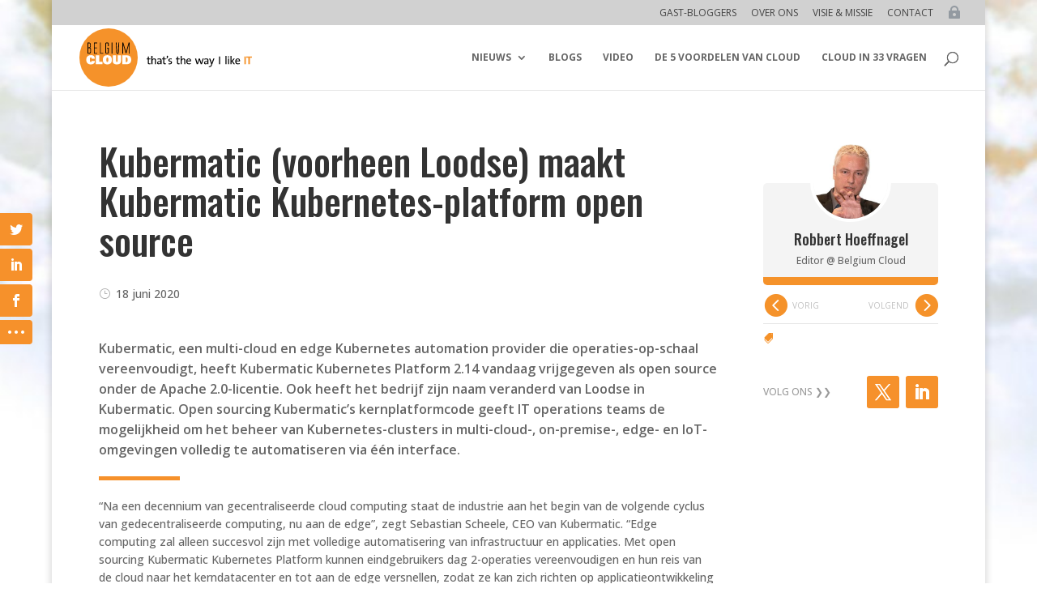

--- FILE ---
content_type: text/html; charset=utf-8
request_url: https://www.google.com/recaptcha/api2/aframe
body_size: 265
content:
<!DOCTYPE HTML><html><head><meta http-equiv="content-type" content="text/html; charset=UTF-8"></head><body><script nonce="tSXpgbxT-Yv_cYf-AEiyiw">/** Anti-fraud and anti-abuse applications only. See google.com/recaptcha */ try{var clients={'sodar':'https://pagead2.googlesyndication.com/pagead/sodar?'};window.addEventListener("message",function(a){try{if(a.source===window.parent){var b=JSON.parse(a.data);var c=clients[b['id']];if(c){var d=document.createElement('img');d.src=c+b['params']+'&rc='+(localStorage.getItem("rc::a")?sessionStorage.getItem("rc::b"):"");window.document.body.appendChild(d);sessionStorage.setItem("rc::e",parseInt(sessionStorage.getItem("rc::e")||0)+1);localStorage.setItem("rc::h",'1768732959578');}}}catch(b){}});window.parent.postMessage("_grecaptcha_ready", "*");}catch(b){}</script></body></html>